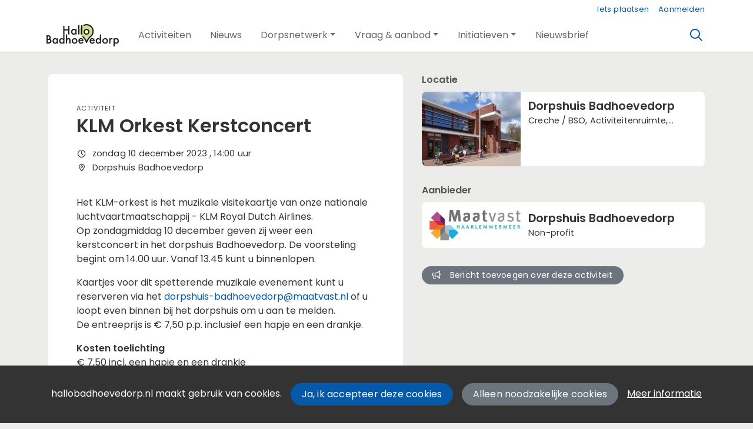

--- FILE ---
content_type: text/html;charset=utf-8
request_url: https://hallobadhoevedorp.nl/activiteit/71635/klm-orkest-kerstconcert
body_size: 5681
content:
	




	

 
			

 
<!DOCTYPE html> 



<html  lang="nl">
	<head>
								<title>KLM Orkest Kerstconcert - Hallo Badhoevedorp</title>
		<meta charset="utf-8"> 
		<meta http-equiv="X-UA-Compatible" content="IE=edge"> 
		<meta name="viewport" content="width=device-width, initial-scale=1">
		

		
		
				
	

		
<meta property="og:title" content="KLM Orkest Kerstconcert" />
<meta name="twitter:title" content="KLM Orkest Kerstconcert" />
<meta property="og:site_name" content="hallobadhoevedorp.nl" />
<meta property="og:type" content="article" />
<meta name="twitter:card" content="summary"/>
	<meta property="og:description" content="Welkom op Hallo Badhoevedorp: ontdek wat hier allemaal te doen is. " />   
	<meta name="description" content="Welkom op Hallo Badhoevedorp: ontdek wat hier allemaal te doen is. " />
	<meta name="keywords" content="Hallo Badhoevedorp, dorpsraad, platform, nieuws, informatie, bewoners, ondernemers, geïnteresseerden, wonen, Badhoevedorp" />
	<meta property="og:image" content="https://hallobadhoevedorp.nl/blobs/gebiedsplatform/74472/2023/46/KLM_orkest_10-12.JPG" />
		    <meta property="og:image:width" content="481" />
	    <meta property="og:image:height" content="685" />
	
   <meta property="og:url" content="https://hallobadhoevedorp.nl/activiteit/71635/klm-orkest-kerstconcert"/>


		
		


 			
					
				
				
				 		 <link rel="stylesheet" type="text/css" href="/web/css/generated.min.css?modified=1769590865439">
 <link rel="stylesheet" type="text/css" href="/webresources/font_awesome/fontawesome-pro-6.6.0-web/css/all.min.css">
 <link rel="stylesheet" type="text/css" href="/web/css/icon_input.css?modified=1712655743000">
	
						
		<script src="/webresources/5.0/js/cx.js?v=1"></script>
				
		
		
		
		
		
		 		 					
				
  <script src="/web/unitgroot/dialog/js/comment.js?modified=1756241100000"></script>
  <script src="/webresources/bootstrap/bootstrap-5.3.3/dist/js/bootstrap.bundle.min.js"></script>
  <script src="/web/js/ajax.js?modified=1755092862000"></script>
  <script src="/web/js/topmenu.js?modified=1759315745000"></script>
  <script src="/web/js/imageModal.js?modified=1758051526418"></script>
  <script src="/web/js/scrollToHash.js?modified=1755099891000"></script>
  <script src="/web/js/fontSize.js?modified=1755100479000"></script>
  <script src="/snippets/checkboxgroup.js?modified=1756243839000"></script>
  <script src="/web/save-the-planet/save-the-planet-button.js?modified=1757106683000"></script>
  <script src="/web/js/searchbox.js?modified=1755122241000"></script>
		
		<script>
			document.ready(function() {
				document.body.on("loadReplace.cx.ajax", function(){
					sessionStorage.setItem(window.location.pathname, $('.go_content-wrapper')[0].innerHTML);
				});
				storedPage = sessionStorage.getItem(window.location.pathname);
				if (storedPage) {
					var template = document.createElement('template'); // used to get elements from HTML string 
					template.innerHTML = storedPage;
					document.querySelector('.go_content-wrapper').innerHTML = template.content;
					template.remove();
				}
			});
		</script>
		
							
 



<script>
	var _paq = window._paq || [];
		
				_paq.push(["setDocumentTitle", document.domain + "/" + document.title]);
	_paq.push(['trackPageView']);
	_paq.push(['enableLinkTracking']);
	(function() {
		var u="https://analytics.crossmarx.nl/";
		_paq.push(['setTrackerUrl', u+'matomo.php']);
		_paq.push(['setSiteId', '3']);
		
							var websiteIdDuplicate = 30;
			_paq.push(['addTracker', piwikUrl = u+'matomo.php', websiteIdDuplicate]);
				
		var d=document, g=d.createElement('script'), s=d.getElementsByTagName('script')[0];
		g.type='text/javascript'; g.async=true; g.defer=true; g.src=u+'matomo.js'; s.parentNode.insertBefore(g,s);
	})();
</script>

<noscript>
				<img src="https://analytics.crossmarx.nl/analytics/matomo/matomo.php?idsite=3&rec=1&url=https://hallobadhoevedorp.nl/activiteit/71635/klm-orkest-kerstconcert" style="border:0;" alt="" />
							<img src="https://analytics.crossmarx.nl/analytics/matomo/matomo.php?idsite=30&rec=1&url=https://hallobadhoevedorp.nl/activiteit/71635/klm-orkest-kerstconcert" style="border:0;" alt="" />
	</noscript>				
								<style>
			.cx_node .btn {
				display: inline-block;
			}
			.cx_btn-insertNodeAbove,
			.cx_btn-insertNodeBelow ,
			.cx_btn-insertChildNode {
				height: 25px!important;
			}
			
		</style>
	</head>

			
		
	
	<body class="" style="">
		
				<style>
			.go_skiplink {
				position: absolute;
				top: -10000px;
				left: 10px;
				z-index: 1000000;
			}
			.go_skiplink:focus {
				top: 10px;
			}
		</style>
		<a href="#go_content-wrapper" class="go_skiplink btn btn-lg btn-dark">
							Ga naar inhoud
					</a>
		
						
				
						
				
				<div class="go_pageWrapper group" cx-module="pagewrapper">
													

	
			
	
	
		
	 

<div class="top-wrapper go_no-hero fixed-top ">

	
	
		
			<nav class="go_topmenu">
			<div class="container-xl">
								
													



											<a class="go_topmenu-button go_topmenu-Iets_plaatsen" href="/plaatsen">Iets plaatsen</a>
																															<a class="go_topmenu-button go_topmenu-Inloggen_of_registreren" href="/aanmelden">Aanmelden</a>
																		</div>
		</nav><!-- topmenu nav -->
	
		
		<nav class="navbar navbar-default navbar-expand-md hoofdmenu cx_menu go_hoofdmenu" cx-module="menu"> 		<div class="container-xl cx_menu-container">
																							<a class="navbar-brand cx_navbar-brand-logo go_logo" href="/">
					<img alt="Ga naar de homepage van Hallo Badhoevedorp" src="/blobs/gebiedsplatform/w250h250/98691/2023/23/Logo4_Wit_Netwerkplatform_Badhoevedorp.png" style="height:40.0px; width:125px; max-width:125px; overflow:hidden;">
				</a>
			
			<div class="ml-start d-flex d-md-none">
													<a href="#" class="go_open-search go_open-search-mobile open navbar-form" data-bs-toggle='tooltip' data-bs-placement="bottom" title="Waar ben je naar op zoek?">
						<i class="fa go_icon" aria-hidden="true"></i>
						<span class="sr-only">Zoeken</span>	
					</a>
								
								<button class="navbar-toggler" type="button" data-bs-toggle="collapse" data-bs-target="#go_hoofdmenu-nav" aria-controls="go_hoofdmenu-nav" aria-expanded="false" aria-label="Toggle navigation">
					<span class="navbar-toggler-icon"></span>
				</button>
			</div>
			
						
																			
				 																						
																				
				 																						
															 					
				 																						
									
																																								 					
				 																						
									
																																			 					
				 																						
									
																																								
				 																						
							
			<div id="go_hoofdmenu-nav" class="navbar-collapse collapse">
				<ul class="navbar-nav">
					
					
	
		 									
		 		
		<li class=" nav-item cx_nav-item">
															
									<a class=" nav-link" role="button" href="/activiteiten">
						
						<span class="cx_btn-label">Activiteiten</span>
											</a>
									</li>
	 									
		 		
		<li class=" nav-item cx_nav-item">
															
									<a class=" nav-link" role="button" href="/newsfeed">
						
						<span class="cx_btn-label">Nieuws</span>
											</a>
									</li>
	 									
		 		
		<li class=" nav-item cx_nav-item dropdown">
							<a href="#" class=" nav-link dropdown-toggle" data-bs-toggle="dropdown" aria-haspopup="true" aria-expanded="false" role="button">
					 
					<span class="cx_btn-label">Dorpsnetwerk</span>
									</a> 
				<ul class="dropdown-menu">
						 									
		 		
		<li class="">
															
									<a class=" dropdown-item" role="button" href="/organisaties">
						
						<span class="cx_btn-label">Organisaties</span>
											</a>
									</li>
	 									
		 		
		<li class="">
															
									<a class=" dropdown-item" role="button" href="/locaties">
						
						<span class="cx_btn-label">Locaties</span>
											</a>
									</li>
	 									
		 		
		<li class="">
															
									<a class=" dropdown-item" role="button" href="/personen">
						
						<span class="cx_btn-label">Personen</span>
											</a>
									</li>
					</ul>
					</li>
	 									
		 		
		<li class=" nav-item cx_nav-item dropdown">
							<a href="#" class=" nav-link dropdown-toggle" data-bs-toggle="dropdown" aria-haspopup="true" aria-expanded="false" role="button">
					 
					<span class="cx_btn-label">Vraag & aanbod</span>
									</a> 
				<ul class="dropdown-menu">
						 									
		 		
		<li class="">
															
									<a class=" dropdown-item" role="button" href="/aanbod">
						
						<span class="cx_btn-label">Aanbod van diensten</span>
											</a>
									</li>
	 									
		 		
		<li class="">
															
									<a class=" dropdown-item" role="button" href="/vraag">
						
						<span class="cx_btn-label">Personen gezocht</span>
											</a>
									</li>
					</ul>
					</li>
	 									
		 		
		<li class=" nav-item cx_nav-item dropdown">
							<a href="#" class=" nav-link dropdown-toggle" data-bs-toggle="dropdown" aria-haspopup="true" aria-expanded="false" role="button">
					 
					<span class="cx_btn-label">Initiatieven</span>
									</a> 
				<ul class="dropdown-menu">
						 									
		 		
		<li class="">
															
									<a class=" dropdown-item" role="button" href="/projecten">
						
						<span class="cx_btn-label">Projecten</span>
											</a>
									</li>
	 									
		 		
		<li class="">
															
									<a class=" dropdown-item" role="button" href="/wensen">
						
						<span class="cx_btn-label">Wensen</span>
											</a>
									</li>
					</ul>
					</li>
	 									
		 		
		<li class=" nav-item cx_nav-item">
															
									<a class=" nav-link" role="button" href="https://hallobadhoevedorp.nl/webpagina/154/actief-nieuwsbrief">
						
						<span class="cx_btn-label">Nieuwsbrief</span>
											</a>
									</li>
	


				</ul>
			</div>
			
						
			<div class="ml-start d-none d-md-block">
				
								
													<a href="#" class="go_open-search open navbar-form float-start" data-bs-toggle='tooltip' data-bs-placement="bottom" title="Waar ben je naar op zoek?">
						<i class="fa go_icon" aria-hidden="true"></i>
						<span class="sr-only">Zoeken</span>	
					</a>
							</div>
			
		</div>
			</nav><!--einde hoofdmenu--> 
				<div class="container-fluid go_search-wrapper d-none">
			<div class="container">
				<i class="fa go_icon" aria-hidden="true"></i> 
				<form class="navbar-form " id="go_search-window" method="get" action="/zoeken"> 
															<div class="go_searchBar-wrapper">
						<label class="go_searchBar">
							<input id="go_search-input" type="text" placeholder="voer een zoekterm in" name="key"></input>
							<button type="submit" value="zoek">
																<i class="far fa-search"></i>
							</button>
						</label>
					</div>
				</form>
			</div>
		</div>
	</div>


							<div class="go_content-wrapper" id="go_content-wrapper">	
	
					
								 					
				<div class="content ">
					 															<!-- 2 -->
										
					
					
																<div class="container-xl cx_content cx_content-lg" cx-module="contentwrapper">
	<div class='cx_content-inner'>
		





 	
	
	
	
	




<!-- allow roaming: false --> 

					
	


	











	<div class="go_sub-navigation-wrapper group">
																							
		
				
		
						
		



 

	 
				
				
		
						
			</div>
	
			
	
	


	
	
<div class="go_wall go_wall-wrapper go_wall-activiteit">
	<div class="go_wall-card-container">
			<div class="card go_card go_wall-card">
		<article class="go_wall-card-content">
			<header class="go_wall-card-header">
								<div class="go_wall-card-category">
	 Activiteit
</div>
				<h1>
					KLM Orkest Kerstconcert
				</h1>
												
																	
				<div class="go_card-meta-wrapper">
						<div class="go_card-meta-line">
			<i class="fa fa-clock fa-1x"  aria-hidden="true"></i>
		<span>zondag 10 december 2023
, 	14:00
	uur
</span>
	</div>
						<div class="go_card-meta-line">
			<i class="fa fa-map-marker-alt fa-1x"  aria-hidden="true"></i>
		<span>Dorpshuis Badhoevedorp</span>
	</div>
				</div>
			</header>
			<section class="go_wall-card-main-module-wrapper">
								<div class="go_wall-card-module">
											<div class="go_wall-card-module">
		<div class="go_property">
					<p>Het KLM-orkest is het muzikale visitekaartje van onze nationale luchtvaartmaatschappij - KLM Royal Dutch Airlines.<br>Op zondagmiddag 10 december geven zij weer een kerstconcert in het dorpshuis Badhoevedorp. De voorsteling begint om 14.00 uur. Vanaf 13.45 kunt u binnenlopen.</p>
<p>Kaartjes voor dit spetterende muzikale evenement kunt u reserveren via het <a href="mailto:dorpshuis-badhoevedorp@maatvast.nl" target="_blank" rel="noopener">dorpshuis-badhoevedorp@maatvast.nl </a>of u loopt even binnen bij het dorpshuis om u aan te melden. <br>De entreeprijs is € 7,50 p.p. inclusief een hapje en een drankje.</p>
		</div>
	</div>

																					

											<div class="go_property">
								   	<div class="go_property-label">Kosten toelichting</div>
		
											€ 7,50 incl. een hapje en een drankje
						</div>


						<div class="go_property">
								   	<div class="go_property-label">Doelgroep</div>
		
											Alle volwassenen
						</div>


					

					 					
											<div class="go_property">
								   	<div class="go_property-label">Type</div>
		
																<a href="/activiteiten?reset=true&type=6">
													Voorstelling / optreden / film
											</a>
										</div>


			
										
								
										

															
														</div>
					
												
										
			
			


	<div class="go_main-image-wrapper">
					<div class="go_wall-card-module">
	<a href="#" class="go_main-image cx_open-image-modal" data-imageThumb="true" data-imageUrl="/blobs/gebiedsplatform/w1920h1024/74472/2023/46/KLM_orkest_10-12.JPG" >
				
									
					
			
			
			
				 <picture>
			<source media="(min-width:992px)" srcset="/blobs/gebiedsplatform/w602/74472/2023/46/KLM_orkest_10-12.JPG">

				<source media="(min-width:768px)" srcset="/blobs/gebiedsplatform/w540/74472/2023/46/KLM_orkest_10-12.JPG">

				<source media="(min-width:576px)" srcset="/blobs/gebiedsplatform/w540/74472/2023/46/KLM_orkest_10-12.JPG">

				<source media="(min-width:1px)" srcset="/blobs/gebiedsplatform/w350/74472/2023/46/KLM_orkest_10-12.JPG">

				<img src="/blobs/gebiedsplatform/74472/2023/46/KLM_orkest_10-12.JPG" alt="Illustration" loading="lazy"/>
	</picture>
	</a>
			<div>
			&nbsp; 		</div>
	</div>	
		</div>
			</section>
			<section class="go_wall-card-main-module-wrapper">
				

			</section>
													<footer class="go_contact-wrapper">
											<div class="go_card-meta-line">
			<i class="fa fa-globe fa-1x"  aria-hidden="true"></i>
		<span><a href='http://www.maatvast.nl' target='_blank'>www.maatvast.nl</a></span>
	</div>

							<div class="go_card-meta-line">
			<i class="fa fa-at fa-1x"  aria-hidden="true"></i>
		<span><a href='mailto:dorpshuis-badhoevedorp@maatvast.nl'>dorpshuis-badhoevedorp@maatvast.nl</a></span>
	</div>

				</footer>
					</article>
	</div>
	
	<div class="go_share-wrapper">
	Deel dit: 
		<a href="http://www.facebook.com/sharer.php?u=https://hallobadhoevedorp.nl/activiteit/71635/klm-orkest-kerstconcert" target="_blank" style="color:#4267B2;color:#555;">
		<i class="fab fa-facebook-square fa-2x" aria-hidden="true"></i>
		<span class="sr-only">Deel dit op Facebook</span>
	</a>
	<a href="https://x.com/intent/tweet?url=https://hallobadhoevedorp.nl/activiteit/71635/klm-orkest-kerstconcert" target="_blank" style="color:#1DA1F2;color:#555">
		<i class="fab fa-twitter-square fa-2x" aria-hidden="true"></i>
		<span class="sr-only">Deel dit op X</span>
	</a>
	<a href="https://www.linkedin.com/shareArticle?url=https://hallobadhoevedorp.nl/activiteit/71635/klm-orkest-kerstconcert" target="_blank" style="color:#0a66c2;color:#555">
		<i class="fab fa-linkedin fa-2x" aria-hidden="true"></i>
		<span class="sr-only">Deel dit op Linkedin</span>
	</a>
	<a href="https://api.whatsapp.com/send?text=https://hallobadhoevedorp.nl/activiteit/71635/klm-orkest-kerstconcert" target="_blank" style="color:#25d366;color:#555">
		<i class="fab fa-whatsapp-square fa-2x" aria-hidden="true"></i>
		<span class="sr-only">Deel dit op Whatsapp</span>
	</a>
</div>


			






   


	
	

	

<div id="comments" class="card go_card go_comments-wrapper">
				<div class="go_wall-module-title">
		Nog geen reacties
			</div>
	 				<div class="go_comment-link-wrapper">
			
			<a href="/web/unitgroot/dialog/aanmelden.vm">Wil je reageren? Meld je dan aan.</a>
		</div>
	</div>
	
	</div>
			<div class="go_wall-relations-wrapper">
				
	
													<h2 class="go_network-category-title">
				Locatie
			</h2>
					
			







	



	
	



	


	



					
						
						
																							
			
			



			
	



			

	




		





 
















	<div id="cxs_1" class="row cx_paragraph cx_grid-row cx_paragraph-wrapper go_network-category-wrapper" >		
		<div class="cx_grid-col" >
						 			
					





 
















	<div id="cxs_2" class="row cx_grid-row cx_paragraph-wrapper" >		
		<div class="cx_grid-col" >
						 						<a class="card cx_paragraph cx_card go_card go_card-no-border go_card-location ---$nextCheckDate" href="/engine?service=classmanager:9493&cmd=open&id=1109&source=recordmanager:9343/71635" >
					   				
				<div class="card-body">
			
					


<div class="cx_template cx_template-image-left">
							<div class="cx_template-image-wrapper">
		<picture>
										<img src="/blobs/gebiedsplatform/w238h179-cropped/98652/2016/48/dorpshuis2.jpg" alt="" loading="lazy">
					</picture>
	</div>

				
			<div class="cx_template-content-wrapper">
				<div class="go_card-title-wrapper">Dorpshuis Badhoevedorp</div>
											<div class="go_card-line1">Creche / BSO, Activiteitenruimte, Ontmoetingscentrum, Buurthuis, Atelier / galerie, Bibliotheek</div>
				
									
		</div>
		
	</div> 

	
		</div>
	
		</a>
	
			 		
					</div>
	</div>

 

		

					</div>
	</div>


			
										<h2 class="go_network-category-title">
				Aanbieder
			</h2>
					
			






	



	
	



	


		



					
						
						
									
			
			



			
	



			

	




		





 
















	<div id="cxs_3" class="row cx_paragraph cx_grid-row cx_paragraph-wrapper go_network-category-wrapper" >		
		<div class="cx_grid-col" >
						 			
					





 
















	<div id="cxs_4" class="row cx_grid-row cx_paragraph-wrapper" >		
		<div class="cx_grid-col" >
						 						<a class="card cx_paragraph cx_card go_card go_card-no-border go_card-organization ---$nextCheckDate" href="/engine?service=classmanager:9309&cmd=open&id=2536&source=recordmanager:9343/71635" >
					   				
				<div class="card-body">
			
					


<div class="cx_template cx_template-image-left">
							<div class="cx_template-image-wrapper">
		<picture>
										<img src="/blobs/gebiedsplatform/w262/78210/2022/36/logo_maatvast_1.jpg" alt="" loading="lazy">
					</picture>
	</div>

				
			<div class="cx_template-content-wrapper">
					<div class="go_card-title-wrapper">
						Dorpshuis Badhoevedorp
	</div>

			
												
					<div class="go_card-line1">Non-profit</div>
			
	
		</div>
		
	</div> 

	
		</div>
	
		</a>
	
			 		
					</div>
	</div>

 

		

					</div>
	</div>


	
									

	

		
		 
 
 
 
 
 
 
 
 
 
 
 
 
 
 
 
 
 
			
		
	
	
		
		
		
		
	
	
	
		   	<div class="go_wall-relations-button-wrapper">
		
<a href="/engine?service=classmanager:bericht&amp;cmd=new&amp;veld76070=9343&amp;veld76071=71635&amp;72624=Betreft: KLM Orkest Kerstconcert" class="btn btn-sm btn-secondary go_button-secondary " role="button">
		<i class="fa fa-bullhorn fa-1x"  aria-hidden="true"></i>
 Bericht toevoegen over deze activiteit
</a>
   	</div>

		
		
	
	
	
	
	
	
		
		</div>
	</div>

	</div>
</div> 
									</div> 			</div> 			
			
	


		<footer class='go_footer-web' >
		<div class="go_footer-menuwrapper"> 
			<div class="go_container d-table">
				<ul>
														</ul>
				<ul>
																				</ul>
				<ul>
														</ul>
			</div>
		</div>
		
						
		<div class="go_footer-default-wrapper">
			<div class="go_container d-table">
				
					<ul>
						<li>
							<a href="/privacy-local">Privacy</a>
						</li>
						<li>
							<a href="https://gebiedonline.nl/security" target="_blank">Beveiligingsprobleem gevonden?</a>
						</li>
						<li>
							<a href="https://gebiedonline.nl" target="_blank">Ontwikkeld met software van Gebiedonline</a>
						</li>
					</ul>
			
			</div>
		</div>
	</footer>
			
		</div> 		
							<div class="go_overlay-search d-none"></div><!-- overlay -->
				
		
		<div class="cookie-bar" id="cookie-bar">
		<div class="cookie-bar-content">
			<span>hallobadhoevedorp.nl maakt gebruik van cookies.</span>
			<span><a class="go_gebiedsplan-btn btn btn-primary" href="javascript:void(0)" onclick="javascript:document.cookie='cookiesApproved=true; path=/; Max-Age = 31536000';document.getElementById('cookie-bar').style.display = 'none';">Ja, ik accepteer deze cookies</a></span>
			<span><a class="go_gebiedsplan-btn btn btn-secondary" href="javascript:void(0)" onclick="javascript:document.cookie='cookiesApproved=false; path=/; Max-Age = 31536000';document.getElementById('cookie-bar').style.display = 'none';">Alleen noodzakelijke cookies</a></span>
			<span><a href="/cookieverklaring" class="cookie-bar-more-link">Meer informatie</a></span>
		</div> 
	</div>
	</body>
</html>

